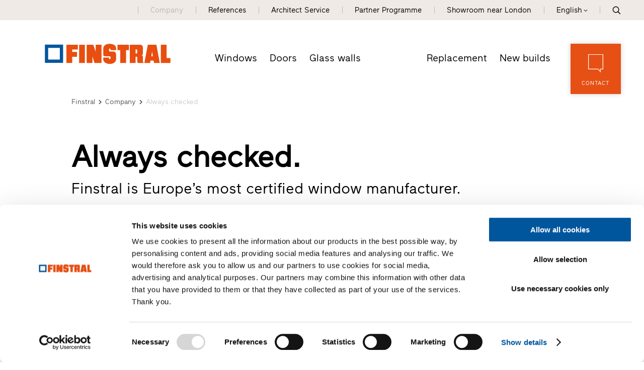

--- FILE ---
content_type: text/html; Charset=utf-8
request_url: https://www.finstral.com/en/company/always-checked/36-0.html
body_size: 10697
content:
<!DOCTYPE html>
<html xmlns:fb="http://ogp.me/ns/fb#" >

	<head>
	
		
		
		<title>Always checked. - Finstral AG</title>
		
		<meta http-equiv="content-type" content="text/html; charset=utf-8" />
		<meta http-equiv="content-language" content="en" />
		
		
		<link rel="alternate" hreflang="de" href="https://www.finstral.com/de/unternehmen/immer-geprüft/36-0.html" />
		<link rel="alternate" hreflang="it" href="https://www.finstral.com/it/azienda/sempre-testati/36-0.html" />
		<link rel="alternate" hreflang="en" href="https://www.finstral.com/en/company/always-checked/36-0.html" />
		<link rel="alternate" hreflang="fr" href="https://www.finstral.com/fr/l-entreprise/toujours-certifiés/36-0.html" />
		<link rel="alternate" hreflang="es" href="https://www.finstral.com/es/empresa/siempre-certificados/36-0.html" />
		<link rel="alternate" hreflang="nl" href="https://www.finstral.com/nl/onderneming/altijd-gecontroleerd/36-0.html" />
		<link rel="alternate" hreflang="fl" href="https://www.finstral.com/fl/onderneming/altijd-gecontroleerd/36-0.html" />
		<link rel="alternate" hreflang="pt" href="https://www.finstral.com/pt/empresa/sempre-certificados/36-0.html" />
		<meta http-equiv="X-UA-Compatible" content="IE=edge" />

		<meta name="robots" content="index, follow" />
		
		<meta name="good-vibrations" content="by zeppelin www.zeppelin-group.com">
		
		<meta name="language" content="en" />
		
		<meta name="publisher" content="Zeppelin Corporate LLC - www.zeppelin-group.com - BZ / Zeppelin Corporate LLC / Italy" />
		
		<meta name="viewport" content="width=device-width,initial-scale=1,maximum-scale=1">
		<meta name="theme-color" content="#e65013" />
		
		<link media="all" rel="stylesheet" href="https://cloud.zeppelin-group.com/page/71768735435/5297287d56e8c78cc9c376022b09631a/aHR0cHM6Ly93d3cuZmluc3RyYWwuY29tL2RlZmF1bHQvY3NzL2FsbC5jc3M=" type="text/css" />
		<link rel="canonical" href="https://www.finstral.com/en/company/always-checked/36-0.html" />
		
		<link rel="shortcut icon" sizes="96x96" href="https://cdn.finstral.com/images/1768735435/t/favicons/favicon-96x96.png" />
		<link rel="shortcut icon" sizes="160x160" href="https://cdn.finstral.com/images/1768735435/t/favicons/favicon-160x160.png" />
		<link rel="shortcut icon" sizes="192x192" href="https://cdn.finstral.com/images/1768735435/t/favicons/favicon-192x192.png" />
		<link rel="shortcut icon" sizes="196x196" href="https://cdn.finstral.com/images/1768735435/t/favicons/favicon-196x196.png" />
		<link rel="shortcut icon" sizes="256x256" href="https://cdn.finstral.com/images/1768735435/t/favicons/favicon-256x256.png" />
		
		<link rel="apple-touch-icon" sizes="57x57" href="https://cdn.finstral.com/images/1768735435/t/favicons/apple-touch-icon-57x57.png" />
		<link rel="apple-touch-icon" sizes="60x60" href="https://cdn.finstral.com/images/1768735435/t/favicons/apple-touch-icon-60x60.png" />
		<link rel="apple-touch-icon" sizes="72x72" href="https://cdn.finstral.com/images/1768735435/t/favicons/apple-touch-icon-72x72.png" />
		<link rel="apple-touch-icon" sizes="76x76" href="https://cdn.finstral.com/images/1768735435/t/favicons/apple-touch-icon-76x76.png" />
		<link rel="apple-touch-icon" sizes="114x114" href="https://cdn.finstral.com/images/1768735435/t/favicons/apple-touch-icon-114x114.png" />
		<link rel="apple-touch-icon" sizes="120x120" href="https://cdn.finstral.com/images/1768735435/t/favicons/apple-touch-icon-120x120.png" />
		<link rel="apple-touch-icon" sizes="128x128" href="https://cdn.finstral.com/images/1768735435/t/favicons/apple-touch-icon-128x128.png" />
		<link rel="apple-touch-icon" sizes="144x144" href="https://cdn.finstral.com/images/1768735435/t/favicons/apple-touch-icon-144x144.png" />
		<link rel="apple-touch-icon" sizes="152x152" href="https://cdn.finstral.com/images/1768735435/t/favicons/apple-touch-icon-152x152.png" />
		<link rel="apple-touch-icon" sizes="180x180" href="https://cdn.finstral.com/images/1768735435/t/favicons/apple-touch-icon-180x180.png" />
		
		<meta name="application-name" content="Finstral AG"/>
		<meta name="msapplication-square70x70logo" content="https://cdn.finstral.com/images/1768735435/t/favicons/win8-tile-70x70.png"/>
		<meta name="msapplication-square150x150logo" content="https://cdn.finstral.com/images/1768735435/t/favicons/win8-tile-150x150.png"/>
		<meta name="msapplication-wide310x150logo" content="https://cdn.finstral.com/images/1768735435/t/favicons/win8-tile-310x150.png"/>
		<meta name="msapplication-square310x310logo" content="https://cdn.finstral.com/images/1768735435/t/favicons/win8-tile-310x310.png"/>
		<meta name="msapplication-TileImage" content="https://cdn.finstral.com/images/1768735435/t/favicons/win8-tile-144x144.png"/>
		<meta name="msapplication-TileColor" content="#0E2B5E"/>
		
		<meta name="format-detection" content="telephone=no">

	<script type="text/javascript">// <![CDATA[
var oWebConfigData = { "oTimestamps": { "lTimestampModified": 1768735435, "lTimestampModifiedCpLib": 1768562233, "lTimestampModifiedUnits": 1767344746 }, "oKeys": { "sGoogleMapApiKey": "AIzaSyCHjuBHUmGwJKK-jQZJFzQTSZNX0YcCqlk" }, "lIconsVersion": 2, "sSvgUrl": "/default/1768735435_1768562233/t/svg/sprite.svg" }
	// ]]></script>

<script type="text/javascript">// <![CDATA[
	var aScriptManagerFunctions = [], bScrMngrLoaded = false; function onScrMngrLoaded(func) { bScrMngrLoaded ? func() : aScriptManagerFunctions.push(func); };
// ]]></script>

<script type="application/ld+json">[{"@context":"https:\/\/schema.org","@type":"Organization","url":"https:\/\/www.finstral.com","logo":"https:\/\/cdn.finstral.com\/images\/content\/1155005_52968_3_N_0_0_0_105825426\/finstral-logo.png","address":{"@type":"PostalAddress","streetAddress":"Gastererweg 1","addressLocality":"Unterinn\/Ritten","postalCode":"39054","addressCountry":"IT"},"name":"Finstral AG","telephone":"+39 0471 296611"},{"@context":"https:\/\/schema.org","@type":"WebSite","name":"Finstral AG","url":"https:\/\/www.finstral.com"}]</script>

		<script type="text/javascript" src="https://cloud.zeppelin-group.com/javascript/v136_296_277_73_267_261_301_262_263_269_292_313_330_291_268__266_276_271_275_255.js"></script>
		<script type="text/javascript" src="https://cloud.zeppelin-group.com/page/71768735435/5297287d56e8c78cc9c376022b09631a/aHR0cHM6Ly93d3cuZmluc3RyYWwuY29tL2RlZmF1bHQvanMvYWxsLTc4ZjYxOGJmYjczZmIzNGE5ZjM0Y2QzNDgyNzhiNTViLmpz/1"></script>
		
		<script defer data-domain="finstral.com" src="/plausible.js"></script>
		<script>window.plausible = window.plausible || function() { (window.plausible.q = window.plausible.q || []).push(arguments) }</script>

<meta name="google-site-verification" content="v3W12cO9M4sS-FBeyuEHnsCJR8_yoxlK-3sZSJMVjUA" />
<meta name="msvalidate.01" content="5E91AD15F10E497A3A682100662095AE" />

<!-- Google Tag Manager -->
<script>(function(w,d,s,l,i){w[l]=w[l]||[];w[l].push({'gtm.start':
new Date().getTime(),event:'gtm.js'});var f=d.getElementsByTagName(s)[0],
j=d.createElement(s),dl=l!='dataLayer'?'&l='+l:'';j.async=true;j.src=
'https://www.googletagmanager.com/gtm.js?id='+i+dl;f.parentNode.insertBefore(j,f);
})(window,document,'script','dataLayer','GTM-NQC2CBV');</script>
<!-- End Google Tag Manager -->
<meta property="og:title" content="Always checked. - Finstral AG" /><meta property="og:url" content="https://www.finstral.com/en/company/always-checked/36-0.html" /><meta property="og:description" content="No other window manufacturer in Europe has as many certifications as Finstral. Why? Because we want to make sure that our quality standards are not ..." /><meta property="og:type" content="website" /><meta name="path" content="Finstral|Company|Always checked"/>
	</head>

	<body class="bgweb nomerklist chatbottom" id="body">

		<a style="display: none" href="https://www.finstral.com/en/information/index/1-0.html?bGenerateHandlerLinks=true">Händlerlinks</a>
<script id="Cookiebot" data-culture="EN" src="https://consent.cookiebot.com/uc.js" data-cbid="0de3f2e9-abb3-42f3-86a0-4d0028ae258e" type="text/javascript" async></script>
		<div class="outerFrame">
		
			<div class="frame">
			
<!--SpiderNoIndex-->
<header class="pageheader header en" itemscope itemtype="http://schema.org/WPHeader"><div class="secondmenu bgheader2 notinprint" id="secondmenu"><div class="centercontentlarge clearafter"><ul class="menu reset"><li class="aktiv"><a title="Company" href="https://www.finstral.com/en/company/company/10-0.html">Company</a></li><li><a title="References" href="https://www.finstral.com/en/references/references/310-0.html">References</a></li><li><a title="Architect Service" href="https://www.finstral.com/en/architect-service/architect-service/12-0.html">Architect Service</a></li><li><a title="Partner Programme" href="https://www.finstral.com/en/partner-programme/partner-programme/60-0.html">Partner Programme</a></li><li class="handler"><a href="https://www.finstral.com/en/finstral-studio/finstral-studio-borehamwood/54-11965.html">Showroom near London</a></li><li class="language sizewithsearch"><a onclick="toggleLanguageBar();"><span class="desktop">English</span><span class="mobile">EN</span><span class="openicon"></span></a><span class="languagebar bgheader2" id="languagebar" style="display: none;"><span class="inner"><span class="languageitem"><a href="https://www.finstral.com/de/unternehmen/immer-geprüft/36-0.html"><span class="desktop">Deutsch</span><span class="mobile">DE</span></a></span><span class="languageitem"><a href="https://www.finstral.com/it/azienda/sempre-testati/36-0.html"><span class="desktop">Italiano</span><span class="mobile">IT</span></a></span><span class="languageitem"><a href="https://www.finstral.com/fr/l-entreprise/toujours-certifiés/36-0.html"><span class="desktop">Français</span><span class="mobile">FR</span></a></span><span class="languageitem"><a href="https://www.finstral.com/es/empresa/siempre-certificados/36-0.html"><span class="desktop">Español</span><span class="mobile">ES</span></a></span><span class="languageitem"><a href="https://www.finstral.com/pt/empresa/sempre-certificados/36-0.html"><span class="desktop">Português</span><span class="mobile">PT</span></a></span><span class="languageitem"><a href="https://www.finstral.com/cz/home/308-0.html"><span class="desktop">Čeština</span><span class="mobile">CZ</span></a></span><span class="languageitem"><a href="https://www.finstral.com/si/home/367-0.html"><span class="desktop">Slovenski</span><span class="mobile">SI</span></a></span><span class="languageitem"><a href="https://www.finstral.com/nl/onderneming/altijd-gecontroleerd/36-0.html"><span class="desktop">Nederlands (NL)</span><span class="mobile">NL</span></a></span><span class="languageitem"><a href="https://www.finstral.com/fl/onderneming/altijd-gecontroleerd/36-0.html"><span class="desktop">Nederlands (BE)</span><span class="mobile">FL</span></a></span></span></span></li><li class="search pointer" onclick="toggleOverlay('SearchT1.Onpage', '', '', true);"><svg class="icon icon-search" xmlns:xlink="http://www.w3.org/1999/xlink"><use xlink:href="#icon-search" /></svg></li></ul></div></div><div class="mainmenu"><div class="centercontentlarge clearafter"><div class="logo en"><a class="logo" href="https://www.finstral.com/en/information/index/1-0.html"><svg class="icon icon-finstral-logo" xmlns:xlink="http://www.w3.org/1999/xlink"><use xlink:href="#icon-finstral-logo" /></svg></a></div><nav id="mainmenu" class="mainmenu clearafter" itemscope itemtype="http://schema.org/SiteNavigationElement"><div class="left"><ul class="reset"><li><a title="Windows" href="https://www.finstral.com/en/windows/windows/14-0.html">Windows</a></li><li><a title="Doors" href="https://www.finstral.com/en/doors/doors/15-0.html">Doors</a></li><li><a title="Glass walls" href="https://www.finstral.com/en/glass-walls/glass-walls/398-0.html">Glass walls</a></li></ul></div><div class="right"><ul class="reset"><li><a title="Replacement" href="https://www.finstral.com/en/replacement/replacement/17-0.html">Replacement</a></li><li><a title="New builds" href="https://www.finstral.com/en/new-builds/new-builds/18-0.html">New builds</a></li></ul></div></nav><div class="contact bghighlight boxshadowdarker2 tac pointer notinprint" onclick="toggleOverlay('RequestT1.OverlayContact', '', '', true);"><div class="inner"><div class="icon"><svg class="icon icon-contact" xmlns:xlink="http://www.w3.org/1999/xlink"><use xlink:href="#icon-contact" /></svg></div><div class="text">Contact</div></div></div><div id="menuopener" class="menu boxshadowdarker2 effectleftrightmargin vAlignHelper pointer notinprint out" onclick="toggleMenu();"><div class="inner vAlignCenter"><div class="hamburger clearafter"><span></span><span></span><span></span><div class="close"></div></div><div class="text">Menu</div></div></div><div class="searchopener pointer" onclick="toggleOverlay('SearchT1.Onpage', '', '', true);"><svg class="icon icon-search" xmlns:xlink="http://www.w3.org/1999/xlink"><use xlink:href="#icon-search" /></svg></div></div></div><script type="text/javascript">function toggleLanguageBar () {$('#languagebar').slideToggle();}</script></header>
				<div class="pagecontent">

<!--/SpiderNoIndex-->

					<div class="maincontent" itemprop="mainContentOfPage">
<div class="centercontentsmall "><div class="BreadcrumbT1 small" itemprop="breadcrumb" id="BreadcrumbT1"><div class="innerBreadcrumbT1"><a title="Home" href="https://www.finstral.com/en/information/index/1-0.html">Finstral</a><span class="iconbreadcrumb icon-next"><svg class="icon icon-next" xmlns:xlink="http://www.w3.org/1999/xlink"><use xlink:href="#icon-next" /></svg></span><a title="Company" href="https://www.finstral.com/en/company/company/10-0.html">Company</a><span class="iconbreadcrumb icon-next"><svg class="icon icon-next" xmlns:xlink="http://www.w3.org/1999/xlink"><use xlink:href="#icon-next" /></svg></span><span>Always checked</span><div class="clear">&nbsp;</div></div></div></div><script type="application/ld+json">{"@context":"http:\/\/schema.org","@type":"BreadcrumbList","itemListElement":[{"@type":"ListItem","position":1,"item":{"@id":"https:\/\/www.finstral.com\/en\/information\/index\/1-0.html","name":"Home"}},{"@type":"ListItem","position":2,"item":{"@id":"https:\/\/www.finstral.com\/en\/company\/company\/10-0.html","name":"Company"}}]}</script><section class="IntroT1" data-breadcrumb="true" data-moduleid="1165853" id="IntroT1"><div class="headerline centercontent"></div><div class="breadcrumbcontainer centercontentsmall notinprint" data-breadcrumb-container="true"></div><div class="centercontentsmall clearbeforeafter"><div class="content clearafter "><h1 class="title t1">Always checked.</h1><div class="textcontent"><h2 class="subtitle t2">Finstral is Europe’s most certified window manufacturer.</h2><!--SpiderNoFollow--><div class="editbox editbox1 line medium1"><div class="text text1">No other window manufacturer in Europe has as many certifications as Finstral. Why? Because we want to make sure that our quality standards are not only high, but also constant. That is why we check ourselves and have ourselves checked. Regularly.</div></div><!--/SpiderNoFollow--></div></div></div></section>
<section class="IntroT2 s tac centercontent clearbeforeafter bglist" id="ContactTeaserIntro"><div class="centercontent"><div class="innerIntroT2"><div class="content"><div class="t1 headline">Certification of our products.</div><div class="editbox medium1">Our numerous product certifications guarantee a high degree of suitability for use, consistent and independently monitored quality and a long service life.</div></div></div></div></section>
<section class="ThemeStageT3 centercontent clearbeforeafter bglist nogallery"><div class="elements clearafter centercontentsmall count11"><article class="element bgweb2 boxshadow"><div class="inner"><div class="image"><picture><source srcset="https://cdn.finstral.com/images/content/1201663_53062_3_N_311_175_0_179124695/finstral-kunststofffenster-profil-1000x1000.jpg"><img src="https://cdn.finstral.com/images/content/1201663_53062_3_N_311_175_0_179124695/finstral-kunststofffenster-profil-1000x1000.jpg" alt="RAL quality mark for PVC window profiles"></picture></div><div class="content"><div class="headline t6">RAL quality mark for PVC window profiles</div><div class="editbox">The RAL quality assurance mark according to appendix A defines and guarantees the product quality and verifiable quality control of our PVC-U compound and profile extrusion.</div><!--SpiderNoFollow--><!--/SpiderNoFollow--></div></div></article><article class="element bgweb2 boxshadow"><div class="inner"><div class="image"><picture><source srcset="https://cdn.finstral.com/images/content/1201664_53062_3_N_311_175_0_300317607/finstral-qb-1000x1000.jpg"><img src="https://cdn.finstral.com/images/content/1201664_53062_3_N_311_175_0_300317607/finstral-qb-1000x1000.jpg" alt="QB quality mark for PVC profiles"></picture></div><div class="content"><div class="headline t6">QB quality mark for PVC profiles</div><div class="editbox">The QB quality mark for PVC window profile systems defines and guarantees product quality and its verifiable quality control.</div><!--SpiderNoFollow--><!--/SpiderNoFollow--></div></div></article><article class="element bgweb2 boxshadow"><div class="inner"><div class="image"><picture><source srcset="https://cdn.finstral.com/images/content/1237904_53062_3_N_311_175_0_115371510/finstral-verified-b-w.jpg"><img src="https://cdn.finstral.com/images/content/1237904_53062_3_N_311_175_0_115371510/finstral-verified-b-w.jpg" alt="VinylPlus® Product Label for PVC quality"></picture></div><div class="content"><div class="headline t6">VinylPlus® Product Label for PVC quality</div><div class="editbox">The VinylPlus® Product Label “Vinyl Verified” confirms the outstanding performances in terms of sustainable development for enterprises in the PVC construction industry.</div><!--SpiderNoFollow--><!--/SpiderNoFollow--></div></div></article><article class="element bgweb2 boxshadow"><div class="inner"><div class="image"><picture><source srcset="https://cdn.finstral.com/images/content/1201665_53062_3_N_311_175_0_183020110/finstral-voc-a-finstral-web.jpg"><img src="https://cdn.finstral.com/images/content/1201665_53062_3_N_311_175_0_183020110/finstral-voc-a-finstral-web.jpg" alt="Health-related evaluation of VOC emissions from construction products"></picture></div><div class="content"><div class="headline t6">Health-related evaluation of VOC emissions from construction products</div><div class="editbox">The construction product meets the required conditions and is suitable for use in building interiors from a health point of view.</div><!--SpiderNoFollow--><!--/SpiderNoFollow--></div></div></article><article class="element bgweb2 boxshadow"><div class="inner"><div class="image"><picture><source srcset="https://cdn.finstral.com/images/content/1201666_53062_3_N_311_175_0_115371647/finstral-ral-isolierglas-2-.jpg"><img src="https://cdn.finstral.com/images/content/1201666_53062_3_N_311_175_0_115371647/finstral-ral-isolierglas-2-.jpg" alt="RAL quality mark for composite insulation glass"></picture></div><div class="content"><div class="headline t6">RAL quality mark for composite insulation glass</div><div class="editbox">The RAL quality assurance mark for composite insulation glass defines and guarantees product quality and its verifiable quality control.</div><!--SpiderNoFollow--><!--/SpiderNoFollow--></div></div></article><article class="element bgweb2 boxshadow"><div class="inner"><div class="image"><picture><source srcset="https://cdn.finstral.com/images/content/1201667_53062_3_N_311_175_0_182679743/finstral-cekal-1000x1000-sw.jpg"><img src="https://cdn.finstral.com/images/content/1201667_53062_3_N_311_175_0_182679743/finstral-cekal-1000x1000-sw.jpg" alt="CEKAL quality certification for insulation glass"></picture></div><div class="content"><div class="headline t6">CEKAL quality certification for insulation glass</div><div class="editbox">The CEKAL certification for insulation glass defines and guarantees product quality and its verifiable quality control.</div><!--SpiderNoFollow--><!--/SpiderNoFollow--></div></div></article><article class="element bgweb2 boxshadow"><div class="inner"><div class="image"><picture><source srcset="https://cdn.finstral.com/images/content/1201668_53062_3_N_311_175_0_183383175/finstral-siegel-ral-fenster-1000x1000.jpg"><img src="https://cdn.finstral.com/images/content/1201668_53062_3_N_311_175_0_183383175/finstral-siegel-ral-fenster-1000x1000.jpg" alt="RAL quality mark for windows"></picture></div><div class="content"><div class="headline t6">RAL quality mark for windows</div><div class="editbox">The RAL quality assurance mark for windows and defines and guarantees product quality and its verifiable quality control.</div><!--SpiderNoFollow--><!--/SpiderNoFollow--></div></div></article><article class="element bgweb2 boxshadow"><div class="inner"><div class="image"><picture><source srcset="https://cdn.finstral.com/images/content/1201669_53062_3_N_311_175_0_115371888/finstral-ift-qualität-fenster-2-.jpg"><img src="https://cdn.finstral.com/images/content/1201669_53062_3_N_311_175_0_115371888/finstral-ift-qualität-fenster-2-.jpg" alt="ift-quality certified windows"></picture></div><div class="content"><div class="headline t6">ift-quality certified windows</div><div class="editbox">The ift-quality assurance mark certifies the suitability for use and long-lasting functionality of our profile systems, including all components (glass, fittings, seals, etc.) in above-average stress situations. It is regularly checked and renewed.</div><!--SpiderNoFollow--><!--/SpiderNoFollow--></div></div></article><article class="element bgweb2 boxshadow"><div class="inner"><div class="image"><picture><source srcset="https://cdn.finstral.com/images/content/1254661_53062_3_N_311_175_0_183383587/finstral-siegel-haustüren-1000x1000.jpg"><img src="https://cdn.finstral.com/images/content/1254661_53062_3_N_311_175_0_183383587/finstral-siegel-haustüren-1000x1000.jpg" alt="Certified ift quality entry doors"></picture></div><div class="content"><div class="headline t6">Certified ift quality entry doors</div><div class="editbox">The ift-quality assurance mark certifies the suitability for use and long-lasting functionality of our entry door systems, including all components (panelling, fittings, seals, etc.) in above-average stress situations.</div><!--SpiderNoFollow--><!--/SpiderNoFollow--></div></div></article><article class="element bgweb2 boxshadow"><div class="inner"><div class="image"><picture><source srcset="https://cdn.finstral.com/images/content/1254662_53062_3_N_311_175_0_360143942/finstral-qualicoat-470x470.png"><img src="https://cdn.finstral.com/images/content/1254662_53062_3_N_311_175_0_360143942/finstral-qualicoat-470x470.png" alt="Qualicoat Seaside certification for aluminium coating"></picture></div><div class="content"><div class="headline t6">Qualicoat Seaside certification for aluminium coating</div><div class="editbox">Coated aluminium surfaces meet the requirements for protection against aggressive environmental influences such as exhaust gases or salty air in coastal areas as issued by the Association for Quality Control in the Lacquering, Painting and Coating Industry.</div><!--SpiderNoFollow--><!--/SpiderNoFollow--></div></div></article><article class="element bgweb2 boxshadow"><div class="inner"><div class="image"><picture><source srcset="https://cdn.finstral.com/images/content/1260842_53062_3_N_311_175_0_257004477/finstral-klimahaus-partner-sw-1000x1000.jpg"><img src="https://cdn.finstral.com/images/content/1260842_53062_3_N_311_175_0_257004477/finstral-klimahaus-partner-sw-1000x1000.jpg" alt="KlimaHaus partner"></picture></div><div class="content"><div class="headline t6">KlimaHaus partner</div><div class="editbox">A KlimaHaus partner is distinguished by the high quality of its expertise and its commitment to sustainable management.</div><!--SpiderNoFollow--><!--/SpiderNoFollow--></div></div></article></div></section>
<section class="IntroT2 s tac centercontent clearbeforeafter bglist" id="ContactTeaserIntro"><div class="centercontent"><div class="innerIntroT2"><div class="content"><div class="t1 headline">Certification of our installation.</div><div class="editbox medium1">Only expert installation can ensure optimum sealing, outstanding heat insulation and lasting user comfort. We therefore have our structural joints and the quality of execution independently tested and certified by the Institut für Fenstertechnik (ift) Rosenheim.</div></div></div></div></section>
<section class="ThemeStageT3 centercontent clearbeforeafter bglist nogallery"><div class="elements clearafter centercontentsmall count2"><article class="element bgweb2 boxshadow"><div class="inner"><div class="image"><picture><source srcset="https://cdn.finstral.com/images/content/1201675_53062_3_N_311_175_0_115371988/finstral-ift-bauanschlüsse-2-.jpg"><img src="https://cdn.finstral.com/images/content/1201675_53062_3_N_311_175_0_115371988/finstral-ift-bauanschlüsse-2-.jpg" alt="Drawing checked"></picture></div><div class="content"><div class="headline t6">Drawing checked</div><div class="editbox">Structural joint drawings bearing this mark have been checked and approved by the Institut für Fenstertechnik (ift) Rosenheim.</div><!--SpiderNoFollow--><!--/SpiderNoFollow--></div></div></article><article class="element bgweb2 boxshadow"><div class="inner"><div class="image"><picture><source srcset="https://cdn.finstral.com/images/content/1201676_53062_3_N_311_175_0_116124838/finstral-finstral-ift-auslobung-en-400x400px.png"><img src="https://cdn.finstral.com/images/content/1201676_53062_3_N_311_175_0_116124838/finstral-finstral-ift-auslobung-en-400x400px.png" alt="Certified installation expert"></picture></div><div class="content"><div class="headline t6">Certified installation expert</div><div class="editbox">Installation partners with this seal have been trained in installation techniques by Finstral and the Institut für Fenstertechnik (ift) Rosenheim. The quality of execution of these bodies is independently audited each year.</div><!--SpiderNoFollow--><!--/SpiderNoFollow--></div></div></article></div></section>
<section class="IntroT2 s tac centercontent clearbeforeafter bglist" id="ContactTeaserIntro"><div class="centercontent"><div class="innerIntroT2"><div class="content"><div class="t1 headline">Certification of our processes.</div><div class="editbox medium1">Our management quality is also one of the most certified in the industry. We have ourselves continuously checked so as to offer long-term high quality standards.</div></div></div></div></section>
<section class="ThemeStageT3 centercontent clearbeforeafter bglist nogallery"><div class="elements clearafter centercontentsmall count4"><article class="element bgweb2 boxshadow"><div class="inner"><div class="image"><picture><source srcset="https://cdn.finstral.com/images/content/1201670_53062_3_N_311_175_0_115372157/finstral-iso-9001-2-.jpg"><img src="https://cdn.finstral.com/images/content/1201670_53062_3_N_311_175_0_115372157/finstral-iso-9001-2-.jpg" alt="Quality management system ISO 9001"></picture></div><div class="content"><div class="headline t6">Quality management system ISO 9001</div><div class="editbox">The various divisions of Finstral’s work organisation in the company are checked for their quality capability by the Institut für Fenstertechnik (ift) Rosenheim to ensure compliance with the certified quality management system according to ISO 9001.</div><!--SpiderNoFollow--><!--/SpiderNoFollow--></div></div></article><article class="element bgweb2 boxshadow"><div class="inner"><div class="image"><picture><source srcset="https://cdn.finstral.com/images/content/1201671_53062_3_N_311_175_0_115372225/finstral-iso-14001-2-.jpg"><img src="https://cdn.finstral.com/images/content/1201671_53062_3_N_311_175_0_115372225/finstral-iso-14001-2-.jpg" alt="Environmental management system ISO 14001"></picture></div><div class="content"><div class="headline t6">Environmental management system ISO 14001</div><div class="editbox">Continuous and preventive improvement of environmentally oriented services in the enterprise are checked by the SKZ plastics institute to ensure compliance with the certified environmental management system according to ISO 14001.</div><!--SpiderNoFollow--><!--/SpiderNoFollow--></div></div></article><article class="element bgweb2 boxshadow"><div class="inner"><div class="image"><picture><source srcset="https://cdn.finstral.com/images/content/1201672_53062_3_N_311_175_0_115372294/finstral-iso-50001-2-.jpg"><img src="https://cdn.finstral.com/images/content/1201672_53062_3_N_311_175_0_115372294/finstral-iso-50001-2-.jpg" alt="Energy management system ISO 50001"></picture></div><div class="content"><div class="headline t6">Energy management system ISO 50001</div><div class="editbox">The continuous optimisation of energy consumption in all works and administrative buildings is checked by the SKZ plastics institute to ensure compliance with the certified energy management system according to ISO 50001.</div><!--SpiderNoFollow--><!--/SpiderNoFollow--></div></div></article><article class="element bgweb2 boxshadow"><div class="inner"><div class="image"><picture><source srcset="https://cdn.finstral.com/images/content/1201673_53062_3_N_311_175_0_123009390/finstral-skz-175x175px-schwarz-weiß.jpg"><img src="https://cdn.finstral.com/images/content/1201673_53062_3_N_311_175_0_123009390/finstral-skz-175x175px-schwarz-weiß.jpg" alt="Occupational health and safety system ISO 45001"></picture></div><div class="content"><div class="headline t6">Occupational health and safety system ISO 45001</div><div class="editbox">The continuous and preventive improvement of occupational health and safety throughout the enterprise is checked by the SKZ plastics institute to ensure compliance with the occupational health and safety system according to ISO 45001.</div><!--SpiderNoFollow--><!--/SpiderNoFollow--></div></div></article></div></section>
					</div>

<!--SpiderNoIndex-->

				</div>
<footer class="pagefooter" itemscope itemtype="http://schema.org/WPFooter"><div class="inner centercontent bghighlight2 clearafter"><div data-centercontentsmall="force" class="centercontentsmall"><div class="blocksleft clearafter noprint"><div class="block"><div data-contentopener="true" class="title t5"><span>Contact</span><span class="arrow1 down"></span></div><div data-contentbox="true" class="content clearafter"><div class="client">Finstral AG</div><div class="street">Gastererweg 1</div><div class="address">39054 Unterinn/Ritten (BZ)</div><div class="country">Italy</div><div class="tel"> <a href="tel:+390471296611">+390471296611</a></div><div class="email"><a id="f202601181358166219" title="Send an email to finstral@finstral.com"></a><script type="text/javascript">function f202601181358166219 () { CreateContactLinkById('f202601181358166219', 'com', 'finstral', 'finstral') }(typeof(onScrMngrLoaded) != 'undefined') ? onScrMngrLoaded(f202601181358166219) : f202601181358166219();</script></div><div class="button"><a class="button3" href="https://www.finstral.com/en/contact/finstral-studios/finstral-studios-at-a-glance/61-0.html">All Finstral Studios</a></div></div></div><div class="block"><div data-contentopener="true" class="title t5"><span>Links</span><span class="arrow1 down"></span></div><div data-contentbox="true" class="content"><ul><li><a title="Finding prices" href="https://www.finstral.com/en/information-on-pricing/information-on-pricing/183-0.html">Finding prices</a></li><li><a title="Overview of range" href="https://www.finstral.com/en/windows/wide-range-of-windows/always-everything-at-a-glance/63-0.html?bFilterSelected=false">Overview of range</a></li><li><a title="References" href="https://www.finstral.com/en/references/references/310-0.html">References</a></li><li><a title="Magazine" href="https://www.finstral.com/en/magazine/magazine/11-0.html">Magazine</a></li><li><a title="Jobs &amp; careers" href="https://finstral.jobs/en" onclick="window.open(this.href,'_blank'); return false;">Jobs & careers</a></li><li><a title="Dates and events" href="https://www.finstral.com/en/our-dates-and-events/our-dates-and-events/173-0.html">Dates and events</a></li><li><a title="Collection" href="https://www.finstral.com/en/collection/228-0.html">Collection</a></li><li><a title="Finstral Cloud" href="https://login.finstral.cloud" onclick="window.open(this.href,'_blank'); return false;">Finstral Cloud</a></li></ul></div></div><div class="block"><div data-contentopener="true" class="title t5"><span>Materials</span><span class="arrow1 down"></span></div><div data-contentbox="true" class="content"><ul><li><a title="Prospectuses" href="https://www.finstral.com/en/information/prospectuses/38-0.html">Prospectuses</a></li><li><a title="Window check" href="https://www.finstral.com/en/window-check-kit/order-window-check-kit/186-0.html">Window check</a></li><li><a title="F_04 The Finstral Magazine" href="https://f04.finstral.com/en" onclick="window.open(this.href,'_blank'); return false;">F_04 The Finstral Magazine</a></li><li><a title="Colour and hand samples" href="https://www.finstral.com/en/contact/request-colour-and-hand-samples/174-0.html">Colour and hand samples</a></li><li><a title="CAD data" href="https://www.finstral.com/en/windows/wide-range-of-windows/always-everything-at-a-glance/63-0.html?bFilterSelected=false">CAD data</a></li><li><a title="Product samples" href="https://www.finstral.com/en/windows/wide-range-of-windows/always-everything-at-a-glance/63-0.html?bFilterSelected=false">Product samples</a></li></ul></div></div></div><div class="blockright noprint"><div class="content bghighlight3"><div data-contentopener="true" class="title t5"><span>Phone number</span><span class="arrow1 down"></span></div><div data-contentbox="true" class="inner"><div class="element"><div class="title"><span class="teltext">United Kingdom: </span><span class="bold tel"><br><a href="tel:+442080500584">+442080500584</a></span></div></div></div></div></div><script type="text/javascript">RespHelper.one('resize:change', function() {removeFooterNaviClasses();setFooterNaviEventClick();}, {lMaxWidth: 1024,lMinWidth: 0});RespHelper.one('resize:change', function() {showFooterNaviMenu();}, {lMaxWidth: 0,lMinWidth: 1025});</script><div class="bottomcontent"><div class="clientinfos"><div class="innerclientinfos"><div class="client">&copy;&nbsp;Finstral AG</div><div class="kapital">Total paid-up capital: &euro; 5,648,702.25</div><div class="handelskammer">VAT no. /Commercial Register Bozen no.: 00122260219</div><div class="steuernummer">International VAT no. IT00122260219</div></div></div><div class="links"><div class="innerlinks"><a class="regular defaulti" href="https://www.finstral.com/en/information/legal-notice/3-0.html">Legal notice</a><a class="regular defaulti" href="https://www.finstral.com/en/information/privacy/4-0.html">Privacy</a><a class="regular defaulti" href="https://www.finstral.com/en/information/cookies/6-0.html">Cookies</a><a class="regular defaulti" href="https://www.finstral.com/en/information/sitemap/5-0.html">Sitemap</a></div></div><div class="socials"><a href="https://www.facebook.com/finstral.official" target="_blank"><svg class="icon icon-facebook" xmlns:xlink="http://www.w3.org/1999/xlink"><use xlink:href="#icon-facebook" /></svg></a><a href="https://www.instagram.com/finstral.official/" target="_blank"><svg class="icon icon-instagram" xmlns:xlink="http://www.w3.org/1999/xlink"><use xlink:href="#icon-instagram" /></svg></a><a href="https://www.pinterest.com/finstral" target="_blank"><svg class="icon icon-pinterest" xmlns:xlink="http://www.w3.org/1999/xlink"><use xlink:href="#icon-pinterest" /></svg></a><a href="https://www.linkedin.com/company/finstral-s.a." target="_blank"><svg class="icon icon-linkedin" xmlns:xlink="http://www.w3.org/1999/xlink"><use xlink:href="#icon-linkedin" /></svg></a></div></div></div></div></footer>
			</div>
		
		</div>
		
		<section class="overlaycontainer" id="overlaycontainer"></section>
		
		<div id="OverlaySharedContainer" class="OverlaySharedContainer">&nbsp;</div>
		<script type="text/javascript">// <![CDATA[
		
			onScrMngrLoaded(function() {
			
				if (typeof($.fn.convertVideo) == 'function') {
					$('video[data-resize="true"]').convertVideo();
				}
			
			});
			
			console.log('IP Location: ZZ');

			function trackAddToBookmark(sLabel) {
			
				console.log(sLabel);
dataLayer.push({"event": "CFGEventsInsert","gaEventCategory":"CFG-Events","gaEventAction":"Insert","gaEventLabel": sLabel + ""});
			}
			
			userlikeTrackingEvent = function (event_name, global_ctx, session_ctx) {
				plausible('Kontakt Chat', {props: {method: event_name}});

			};
		
		// ]]></script>
<!-- Google Tag Manager (noscript) -->
<noscript><iframe src="https://www.googletagmanager.com/ns.html?id=GTM-NQC2CBV"
height="0" width="0" style="display:none;visibility:hidden"></iframe></noscript>
<!-- End Google Tag Manager (noscript) -->
	<script type="text/javascript">// <![CDATA[
	
		function setActiveElements () {
			oMerklisteT1.setActivElement([]);
		}
		setActiveElements();
		
	
	// ]]></script>


<!--/SpiderNoIndex-->

		<div style="display: none">
			PageConfig.OriginalHttpReferrer: -<br />
			PageConfig.OriginalQueryString: 
		</div>

	</body>

</html>


--- FILE ---
content_type: application/javascript; charset=UTF-8
request_url: https://dev.visualwebsiteoptimizer.com/dcdn/settings.js?a=460026&settings_type=4&ts=1768558276&dt=spider&cc=US
body_size: 5609
content:
try{window.VWO = window.VWO || [];  window.VWO.data = window.VWO.data || {}; window.VWO.sTs = 1768558276;(function(){var VWOOmniTemp={};window.VWOOmni=window.VWOOmni||{};for(var key in VWOOmniTemp)Object.prototype.hasOwnProperty.call(VWOOmniTemp,key)&&(window.VWOOmni[key]=VWOOmniTemp[key]);;})();(function(){window.VWO=window.VWO||[];var pollInterval=100;var _vis_data={};var intervalObj={};var analyticsTimerObj={};var experimentListObj={};window.VWO.push(["onVariationApplied",function(data){if(!data){return}var expId=data[1],variationId=data[2];if(expId&&variationId&&["VISUAL_AB","VISUAL","SPLIT_URL"].indexOf(window._vwo_exp[expId].type)>-1){}}])})();window.VWO.push(['updateSettings',{"11":[{"muts":{"post":{"refresh":true,"enabled":true}},"exclude_url":"","status":"RUNNING","varSegAllowed":false,"type":"DEPLOY","version":4,"pgre":true,"isSpaRevertFeatureEnabled":false,"ps":false,"globalCode":{},"combs":{"1":0,"2":1},"isEventMigrated":true,"goals":{"1":{"type":"ON_PAGE","urlRegex":"^http\\:\\\/\\\/vwo_d_experience\\\/?(?:[\\?#].*)?$","excludeUrl":""}},"name":"Finstral - Gamma di Finestre - Variation 1","manual":false,"ibe":0,"sections":{"1":{"segment":{"1":1,"2":1},"path":"","variations":{"1":"[]","2":"[{\"js\":\"var el,ctx=vwo_$(x);\\n\\\/*vwo_debug log(\\\"content\\\",\\\".innerTeaserT3 > article:nth-of-type(1) > div:nth-of-type(1) > div:nth-of-type(1) > div:nth-of-type(2) > div:nth-of-type(2)\\\"); vwo_debug*\\\/el=vwo_$(\\\".innerTeaserT3 > article:nth-of-type(1) > div:nth-of-type(1) > div:nth-of-type(1) > div:nth-of-type(2) > div:nth-of-type(2)\\\"),vwo_$(\\\".innerTeaserT3 > article:nth-of-type(1) > div:nth-of-type(1) > div:nth-of-type(1) > div:nth-of-type(2) > div:nth-of-type(2)\\\").each((function(){!vwo_$(this).find('[vwo-op-1710404715938-0=\\\"\\\"]').length&&vwo_$(this).children().eq(0).children().eq(0).children().eq(0).append('<br vwo-op-1710404715938-0=\\\"\\\">'),!vwo_$(this).find('[vwo-op-1710404715938-1=\\\"\\\"]').length&&vwo_$(this).children().eq(0).children().eq(0).children().eq(0).append('<br vwo-op-1710404715938-1=\\\"\\\">'),!vwo_$(this).find('[vwo-op-1710404715938-2=\\\"\\\"]').length&&vwo_$(this).children().eq(0).children().eq(0).children().eq(0).append('<span style=\\\"text-decoration: underline !important; color: rgb(121, 133, 150) !important;\\\" vwo-op-1710404715938-2=\\\"\\\">Scopra di piu<\\\/span>')})),el=vwo_$(\\\".innerTeaserT3 > article:nth-of-type(1) > div:nth-of-type(1) > div:nth-of-type(1) > div:nth-of-type(2) > div:nth-of-type(2)\\\"),el=vwo_$(\\\".innerTeaserT3 > article:nth-of-type(1) > div:nth-of-type(1) > div:nth-of-type(1) > div:nth-of-type(2) > div:nth-of-type(2) > div:nth-of-type(1) > a:nth-of-type(1) > span:nth-of-type(1) > span:nth-of-type(1)\\\"),vwo_$(\\\".innerTeaserT3 > article:nth-of-type(1) > div:nth-of-type(1) > div:nth-of-type(1) > div:nth-of-type(2) > div:nth-of-type(2) > div:nth-of-type(1) > a:nth-of-type(1) > span:nth-of-type(1) > span:nth-of-type(1)\\\").each((function(){vwo_$(this).vwoAttr(\\\"style\\\",\\\"text-decoration: underline !important; color: rgb(0, 0, 0) !important;\\\")})),(el=vwo_$(\\\".innerTeaserT3 > article:nth-of-type(1) > div:nth-of-type(1) > div:nth-of-type(1) > div:nth-of-type(2) > div:nth-of-type(2) > div:nth-of-type(1) > a:nth-of-type(1) > span:nth-of-type(1) > span:nth-of-type(1)\\\")).html(\\\"Scopra di pi\\u00f9\\\"),el.vwoCss({\\\"line-height\\\":\\\"21px !important\\\",\\\"font-size\\\":\\\"14px !important\\\"});\",\"xpath\":\".innerTeaserT3 > article:nth-of-type(1) > div:nth-of-type(1) > div:nth-of-type(1) > div:nth-of-type(2) > div:nth-of-type(2)\"},{\"js\":\"var el,ctx=vwo_$(x);\\n\\\/*vwo_debug log(\\\"content\\\",\\\".innerTeaserT3 > article:nth-of-type(2) > div:nth-of-type(1) > div:nth-of-type(1) > div:nth-of-type(2) > div:nth-of-type(2) > div:nth-of-type(1)\\\"); vwo_debug*\\\/el=vwo_$(\\\".innerTeaserT3 > article:nth-of-type(2) > div:nth-of-type(1) > div:nth-of-type(1) > div:nth-of-type(2) > div:nth-of-type(2) > div:nth-of-type(1)\\\"),vwo_$(\\\".innerTeaserT3 > article:nth-of-type(2) > div:nth-of-type(1) > div:nth-of-type(1) > div:nth-of-type(2) > div:nth-of-type(2) > div:nth-of-type(1)\\\").each((function(){!vwo_$(this).find('[vwo-op-1710404715937-0=\\\"\\\"]').length&&vwo_$(this).children().eq(0).append('<br vwo-op-1710404715937-0=\\\"\\\">'),!vwo_$(this).find('[vwo-op-1710404715937-1=\\\"\\\"]').length&&vwo_$(this).children().eq(0).append('<span style=\\\"text-decoration: underline !important; color: rgb(0, 0, 0) !important;\\\" vwo-op-1710404715937-1=\\\"\\\">Scopra di piu<\\\/span>'),!vwo_$(this).find('[vwo-op-1710404715937-2=\\\"\\\"]').length&&vwo_$(this).children().eq(0).append('<span class=\\\"arrow1\\\" vwo-op-1710404715937-2=\\\"\\\"><span class=\\\"arrow-next\\\"><span class=\\\"innerarrow\\\"><\\\/span><\\\/span><\\\/span>'),vwo_$(this).children().eq(0).children().eq(1).replaceWith(\\\"<br>\\\")})),el=vwo_$(\\\".innerTeaserT3 > article:nth-of-type(2) > div:nth-of-type(1) > div:nth-of-type(1) > div:nth-of-type(2) > div:nth-of-type(2) > div:nth-of-type(1)\\\"),(el=vwo_$(\\\".innerTeaserT3 > article:nth-of-type(2) > div:nth-of-type(1) > div:nth-of-type(1) > div:nth-of-type(2) > div:nth-of-type(2) > div:nth-of-type(1) > a:nth-of-type(1) > span:nth-of-type(2)\\\")).html(\\\"Scopra di pi\\u00f9\\\");\",\"xpath\":\".innerTeaserT3 > article:nth-of-type(2) > div:nth-of-type(1) > div:nth-of-type(1) > div:nth-of-type(2) > div:nth-of-type(2) > div:nth-of-type(1)\"},{\"js\":\"var el,ctx=vwo_$(x);\\n\\\/*vwo_debug log(\\\"content\\\",\\\".innerTeaserT3 > article:nth-of-type(3) > div:nth-of-type(1) > div:nth-of-type(1) > div:nth-of-type(2) > div:nth-of-type(2) > div:nth-of-type(1)\\\"); vwo_debug*\\\/el=vwo_$(\\\".innerTeaserT3 > article:nth-of-type(3) > div:nth-of-type(1) > div:nth-of-type(1) > div:nth-of-type(2) > div:nth-of-type(2) > div:nth-of-type(1)\\\"),vwo_$(\\\".innerTeaserT3 > article:nth-of-type(3) > div:nth-of-type(1) > div:nth-of-type(1) > div:nth-of-type(2) > div:nth-of-type(2) > div:nth-of-type(1)\\\").each((function(){!vwo_$(this).find('[vwo-op-1710404715936-0=\\\"\\\"]').length&&vwo_$(this).children().eq(0).append('<br vwo-op-1710404715936-0=\\\"\\\">'),!vwo_$(this).find('[vwo-op-1710404715936-1=\\\"\\\"]').length&&vwo_$(this).children().eq(0).append('<span style=\\\"text-decoration: underline !important; color: rgb(0, 0, 0) !important;\\\" vwo-op-1710404715936-1=\\\"\\\">Scopra di piu<\\\/span>'),!vwo_$(this).find('[vwo-op-1710404715936-2=\\\"\\\"]').length&&vwo_$(this).children().eq(0).append('<span class=\\\"arrow1\\\" vwo-op-1710404715936-2=\\\"\\\"><span class=\\\"arrow-next\\\"><span class=\\\"innerarrow\\\"><\\\/span><\\\/span><\\\/span>'),vwo_$(this).children().eq(0).children().eq(1).replaceWith(\\\"<br>\\\")})),el=vwo_$(\\\".innerTeaserT3 > article:nth-of-type(3) > div:nth-of-type(1) > div:nth-of-type(1) > div:nth-of-type(2) > div:nth-of-type(2) > div:nth-of-type(1)\\\"),(el=vwo_$(\\\".innerTeaserT3 > article:nth-of-type(3) > div:nth-of-type(1) > div:nth-of-type(1) > div:nth-of-type(2) > div:nth-of-type(2) > div:nth-of-type(1) > a:nth-of-type(1) > span:nth-of-type(2)\\\")).html(\\\"Scopra di pi\\u00f9\\\");\",\"xpath\":\".innerTeaserT3 > article:nth-of-type(3) > div:nth-of-type(1) > div:nth-of-type(1) > div:nth-of-type(2) > div:nth-of-type(2) > div:nth-of-type(1)\"},{\"js\":\"var el,ctx=vwo_$(x);\\n\\\/*vwo_debug log(\\\"content\\\",\\\".innerTeaserT3 > article:nth-of-type(4) > div:nth-of-type(1) > div:nth-of-type(1) > div:nth-of-type(2) > div:nth-of-type(2) > div:nth-of-type(1)\\\"); vwo_debug*\\\/el=vwo_$(\\\".innerTeaserT3 > article:nth-of-type(4) > div:nth-of-type(1) > div:nth-of-type(1) > div:nth-of-type(2) > div:nth-of-type(2) > div:nth-of-type(1)\\\"),vwo_$(\\\".innerTeaserT3 > article:nth-of-type(4) > div:nth-of-type(1) > div:nth-of-type(1) > div:nth-of-type(2) > div:nth-of-type(2) > div:nth-of-type(1)\\\").each((function(){!vwo_$(this).find('[vwo-op-1710404715935-0=\\\"\\\"]').length&&vwo_$(this).children().eq(0).append('<br vwo-op-1710404715935-0=\\\"\\\">'),!vwo_$(this).find('[vwo-op-1710404715935-1=\\\"\\\"]').length&&vwo_$(this).children().eq(0).append('<span style=\\\"text-decoration: underline !important; color: rgb(0, 0, 0) !important;\\\" vwo-op-1710404715935-1=\\\"\\\">Scopra di piu<\\\/span>'),!vwo_$(this).find('[vwo-op-1710404715935-2=\\\"\\\"]').length&&vwo_$(this).children().eq(0).append('<span class=\\\"arrow1\\\" vwo-op-1710404715935-2=\\\"\\\"><span class=\\\"arrow-next\\\"><span class=\\\"innerarrow\\\"><\\\/span><\\\/span><\\\/span>'),vwo_$(this).children().eq(0).children().eq(1).replaceWith(\\\"<br>\\\")})),el=vwo_$(\\\".innerTeaserT3 > article:nth-of-type(4) > div:nth-of-type(1) > div:nth-of-type(1) > div:nth-of-type(2) > div:nth-of-type(2) > div:nth-of-type(1)\\\"),(el=vwo_$(\\\".innerTeaserT3 > article:nth-of-type(4) > div:nth-of-type(1) > div:nth-of-type(1) > div:nth-of-type(2) > div:nth-of-type(2) > div:nth-of-type(1) > a:nth-of-type(1) > span:nth-of-type(2)\\\")).html(\\\"Scopra di pi\\u00f9\\\");\",\"xpath\":\".innerTeaserT3 > article:nth-of-type(4) > div:nth-of-type(1) > div:nth-of-type(1) > div:nth-of-type(2) > div:nth-of-type(2) > div:nth-of-type(1)\"},{\"js\":\"var el,ctx=vwo_$(x);\\n\\\/*vwo_debug log(\\\"content\\\",\\\".innerTeaserT3 > article:nth-of-type(5) > div:nth-of-type(1) > div:nth-of-type(1) > div:nth-of-type(2) > div:nth-of-type(2)\\\"); vwo_debug*\\\/el=vwo_$(\\\".innerTeaserT3 > article:nth-of-type(5) > div:nth-of-type(1) > div:nth-of-type(1) > div:nth-of-type(2) > div:nth-of-type(2)\\\"),vwo_$(\\\".innerTeaserT3 > article:nth-of-type(5) > div:nth-of-type(1) > div:nth-of-type(1) > div:nth-of-type(2) > div:nth-of-type(2)\\\").each((function(){!vwo_$(this).find('[vwo-op-1710404715934-0=\\\"\\\"]').length&&vwo_$(this).children().eq(0).children().eq(0).append('<br vwo-op-1710404715934-0=\\\"\\\">'),!vwo_$(this).find('[vwo-op-1710404715934-1=\\\"\\\"]').length&&vwo_$(this).children().eq(0).children().eq(0).append('<span style=\\\"text-decoration: underline !important; color: rgb(0, 0, 0) !important;\\\" vwo-op-1710404715934-1=\\\"\\\">Scopra di piu<\\\/span>'),!vwo_$(this).find('[vwo-op-1710404715934-2=\\\"\\\"]').length&&vwo_$(this).children().eq(0).children().eq(0).append('<span class=\\\"arrow1\\\" vwo-op-1710404715934-2=\\\"\\\"><span class=\\\"arrow-next\\\"><span class=\\\"innerarrow\\\"><\\\/span><\\\/span><\\\/span>'),vwo_$(this).children().eq(0).children().eq(0).children().eq(1).replaceWith(\\\"<br>\\\")})),el=vwo_$(\\\".innerTeaserT3 > article:nth-of-type(5) > div:nth-of-type(1) > div:nth-of-type(1) > div:nth-of-type(2) > div:nth-of-type(2)\\\"),(el=vwo_$(\\\".innerTeaserT3 > article:nth-of-type(5) > div:nth-of-type(1) > div:nth-of-type(1) > div:nth-of-type(2) > div:nth-of-type(2) > div:nth-of-type(1) > a:nth-of-type(1) > span:nth-of-type(2)\\\")).html(\\\"Scopra di pi\\u00f9\\\");\",\"xpath\":\".innerTeaserT3 > article:nth-of-type(5) > div:nth-of-type(1) > div:nth-of-type(1) > div:nth-of-type(2) > div:nth-of-type(2)\"},{\"js\":\"var el,ctx=vwo_$(x);\\n\\\/*vwo_debug log(\\\"content\\\",\\\".innerTeaserT3 > article:nth-of-type(6) > div:nth-of-type(1) > div:nth-of-type(1) > div:nth-of-type(2) > div:nth-of-type(2) > div:nth-of-type(1)\\\"); vwo_debug*\\\/el=vwo_$(\\\".innerTeaserT3 > article:nth-of-type(6) > div:nth-of-type(1) > div:nth-of-type(1) > div:nth-of-type(2) > div:nth-of-type(2) > div:nth-of-type(1)\\\"),vwo_$(\\\".innerTeaserT3 > article:nth-of-type(6) > div:nth-of-type(1) > div:nth-of-type(1) > div:nth-of-type(2) > div:nth-of-type(2) > div:nth-of-type(1)\\\").each((function(){!vwo_$(this).find('[vwo-op-1710404715933-0=\\\"\\\"]').length&&vwo_$(this).children().eq(0).append('<br vwo-op-1710404715933-0=\\\"\\\">'),!vwo_$(this).find('[vwo-op-1710404715933-1=\\\"\\\"]').length&&vwo_$(this).children().eq(0).append('<span style=\\\"text-decoration: underline !important; color: rgb(0, 0, 0) !important;\\\" vwo-op-1710404715933-1=\\\"\\\">Scopra di piu<\\\/span>'),!vwo_$(this).find('[vwo-op-1710404715933-2=\\\"\\\"]').length&&vwo_$(this).children().eq(0).append('<span class=\\\"arrow1\\\" vwo-op-1710404715933-2=\\\"\\\"><span class=\\\"arrow-next\\\"><span class=\\\"innerarrow\\\"><\\\/span><\\\/span><\\\/span>'),vwo_$(this).children().eq(0).children().eq(1).replaceWith(\\\"<br>\\\")})),el=vwo_$(\\\".innerTeaserT3 > article:nth-of-type(6) > div:nth-of-type(1) > div:nth-of-type(1) > div:nth-of-type(2) > div:nth-of-type(2) > div:nth-of-type(1)\\\"),(el=vwo_$(\\\".innerTeaserT3 > article:nth-of-type(6) > div:nth-of-type(1) > div:nth-of-type(1) > div:nth-of-type(2) > div:nth-of-type(2) > div:nth-of-type(1) > a:nth-of-type(1) > span:nth-of-type(2)\\\")).html(\\\"Scopra di pi\\u00f9\\\"),el.vwoCss({\\\"line-height\\\":\\\"21px !important\\\",\\\"font-size\\\":\\\"14px !important\\\"});\",\"xpath\":\".innerTeaserT3 > article:nth-of-type(6) > div:nth-of-type(1) > div:nth-of-type(1) > div:nth-of-type(2) > div:nth-of-type(2) > div:nth-of-type(1)\"},{\"js\":\"var el,ctx=vwo_$(x);\\n\\\/*vwo_debug log(\\\"content\\\",\\\".innerTeaserT3 > article:nth-of-type(7) > div:nth-of-type(1) > div:nth-of-type(1) > div:nth-of-type(2) > div:nth-of-type(2)\\\"); vwo_debug*\\\/el=vwo_$(\\\".innerTeaserT3 > article:nth-of-type(7) > div:nth-of-type(1) > div:nth-of-type(1) > div:nth-of-type(2) > div:nth-of-type(2)\\\"),vwo_$(\\\".innerTeaserT3 > article:nth-of-type(7) > div:nth-of-type(1) > div:nth-of-type(1) > div:nth-of-type(2) > div:nth-of-type(2)\\\").each((function(){!vwo_$(this).find('[vwo-op-1710404715932-0=\\\"\\\"]').length&&vwo_$(this).children().eq(0).children().eq(0).append('<br vwo-op-1710404715932-0=\\\"\\\">'),!vwo_$(this).find('[vwo-op-1710404715932-1=\\\"\\\"]').length&&vwo_$(this).children().eq(0).children().eq(0).append('<span style=\\\"text-decoration: underline !important; color: rgb(0, 0, 0) !important;\\\" vwo-op-1710404715932-1=\\\"\\\">Scopra di piu<\\\/span>'),!vwo_$(this).find('[vwo-op-1710404715932-2=\\\"\\\"]').length&&vwo_$(this).children().eq(0).children().eq(0).append('<span class=\\\"arrow1\\\" vwo-op-1710404715932-2=\\\"\\\"><span class=\\\"arrow-next\\\"><span class=\\\"innerarrow\\\"><\\\/span><\\\/span><\\\/span>'),vwo_$(this).children().eq(0).children().eq(0).children().eq(1).replaceWith(\\\"<br>\\\")})),el=vwo_$(\\\".innerTeaserT3 > article:nth-of-type(7) > div:nth-of-type(1) > div:nth-of-type(1) > div:nth-of-type(2) > div:nth-of-type(2)\\\"),(el=vwo_$(\\\".innerTeaserT3 > article:nth-of-type(7) > div:nth-of-type(1) > div:nth-of-type(1) > div:nth-of-type(2) > div:nth-of-type(2) > div:nth-of-type(1) > a:nth-of-type(1) > span:nth-of-type(2)\\\")).vwoCss({\\\"line-height\\\":\\\"21px !important\\\",\\\"font-size\\\":\\\"14px !important\\\"}),el.html(\\\"Scopra di pi\\u00f9\\\");\",\"xpath\":\".innerTeaserT3 > article:nth-of-type(7) > div:nth-of-type(1) > div:nth-of-type(1) > div:nth-of-type(2) > div:nth-of-type(2)\"},{\"js\":\"var el,ctx=vwo_$(x);\\n\\\/*vwo_debug log(\\\"content\\\",\\\".innerTeaserT3 > article:nth-of-type(8) > div:nth-of-type(1) > div:nth-of-type(1) > div:nth-of-type(2) > div:nth-of-type(2)\\\"); vwo_debug*\\\/el=vwo_$(\\\".innerTeaserT3 > article:nth-of-type(8) > div:nth-of-type(1) > div:nth-of-type(1) > div:nth-of-type(2) > div:nth-of-type(2)\\\"),vwo_$(\\\".innerTeaserT3 > article:nth-of-type(8) > div:nth-of-type(1) > div:nth-of-type(1) > div:nth-of-type(2) > div:nth-of-type(2)\\\").each((function(){!vwo_$(this).find('[vwo-op-1710404715931-0=\\\"\\\"]').length&&vwo_$(this).children().eq(0).children().eq(0).append('<br vwo-op-1710404715931-0=\\\"\\\">'),!vwo_$(this).find('[vwo-op-1710404715931-1=\\\"\\\"]').length&&vwo_$(this).children().eq(0).children().eq(0).append('<span style=\\\"text-decoration: underline !important; color: rgb(0, 0, 0) !important;\\\" vwo-op-1710404715931-1=\\\"\\\">Scopra di piu<\\\/span>'),!vwo_$(this).find('[vwo-op-1710404715931-2=\\\"\\\"]').length&&vwo_$(this).children().eq(0).children().eq(0).append('<span class=\\\"arrow1\\\" vwo-op-1710404715931-2=\\\"\\\"><span class=\\\"arrow-next\\\"><span class=\\\"innerarrow\\\"><\\\/span><\\\/span><\\\/span>'),vwo_$(this).children().eq(0).children().eq(0).children().eq(1).replaceWith(\\\"<br>\\\")})),el=vwo_$(\\\".innerTeaserT3 > article:nth-of-type(8) > div:nth-of-type(1) > div:nth-of-type(1) > div:nth-of-type(2) > div:nth-of-type(2)\\\"),(el=vwo_$(\\\".innerTeaserT3 > article:nth-of-type(8) > div:nth-of-type(1) > div:nth-of-type(1) > div:nth-of-type(2) > div:nth-of-type(2) > div:nth-of-type(1) > a:nth-of-type(1) > span:nth-of-type(2)\\\")).html(\\\"Scopra di pi\\u00f9\\\");\",\"xpath\":\".innerTeaserT3 > article:nth-of-type(8) > div:nth-of-type(1) > div:nth-of-type(1) > div:nth-of-type(2) > div:nth-of-type(2)\"},{\"js\":\"var el,ctx=vwo_$(x);\\n\\\/*vwo_debug log(\\\"content\\\",\\\"#IntroT1\\\"); vwo_debug*\\\/(el=vwo_$(\\\"#IntroT1\\\")).replaceWith('<section class=\\\"IntroT1 promotion\\\" data-breadcrumb=\\\"true\\\" data-moduleid=\\\"1158067\\\" id=\\\"IntroT1\\\" ><div><div class=\\\"image teaserpichover bggradientbottomtopwithafter\\\"><picture><source srcset=\\\"https:\\\/\\\/cdn.finstral.com\\\/images\\\/content\\\/1185177_52988_2_C_1920_840_0_108002133\\\/finstral-fenster-ok.jpg\\\" media=\\\"(min-width: 800px)\\\"><source srcset=\\\"https:\\\/\\\/cdn.finstral.com\\\/images\\\/content\\\/1185177_53317_2_C_800_600_0_108002139\\\/finstral-fenster-1-.jpg\\\"><img src=\\\"https:\\\/\\\/cdn.finstral.com\\\/images\\\/content\\\/1185177_52988_2_C_1920_840_0_108002133\\\/finstral-fenster-ok.jpg\\\" alt=\\\"Finestre\\\"><\\\/picture><\\\/div><\\\/div><div class=\\\"headerline centercontent\\\" ><\\\/div><div class=\\\"breadcrumbcontainer centercontentsmall notinprint\\\" data-breadcrumb-container=\\\"true\\\" ><div class=\\\"BreadcrumbT1 small\\\" itemprop=\\\"breadcrumb\\\" id=\\\"BreadcrumbT1\\\"  style=\\\"height: 2px !important; display: none !important; visibility: hidden !important;\\\"><div class=\\\"innerBreadcrumbT1\\\"  style=\\\"height: 2px !important; visibility: hidden !important;\\\"><a title=\\\"Home\\\" href=\\\"https:\\\/\\\/www.finstral.com\\\/it\\\/home\\\/1-0.html\\\" >Finstral<\\\/a><span class=\\\"iconbreadcrumb icon-next\\\" ><svg class=\\\"icon icon-next\\\" xmlns:xlink=\\\"http:\\\/\\\/www.w3.org\\\/1999\\\/xlink\\\" ><use xlink:href=\\\"#icon-next\\\" ><\\\/use><\\\/svg><\\\/span><a title=\\\"Finestre\\\" href=\\\"https:\\\/\\\/www.finstral.com\\\/it\\\/finestre\\\/finestre\\\/14-0.html\\\" >Finestre<\\\/a><span class=\\\"iconbreadcrumb icon-next\\\" ><svg class=\\\"icon icon-next\\\" xmlns:xlink=\\\"http:\\\/\\\/www.w3.org\\\/1999\\\/xlink\\\" ><use xlink:href=\\\"#icon-next\\\" ><\\\/use><\\\/svg><\\\/span><a title=\\\"La gamma di finestre\\\" href=\\\"https:\\\/\\\/www.finstral.com\\\/it\\\/finestre\\\/la-gamma-di-finestre\\\/la-gamma-di-finestre\\\/25-0.html\\\" >La gamma di finestre<\\\/a><span class=\\\"iconbreadcrumb icon-next\\\" ><svg class=\\\"icon icon-next\\\" xmlns:xlink=\\\"http:\\\/\\\/www.w3.org\\\/1999\\\/xlink\\\" ><use xlink:href=\\\"#icon-next\\\" ><\\\/use><\\\/svg><\\\/span><span >La gamma di finestre<\\\/span><div class=\\\"clear\\\" >&nbsp;<\\\/div><\\\/div><\\\/div><\\\/div><div class=\\\"centercontentsmall clearbeforeafter\\\" ><div class=\\\"content clearafter\\\" ><h1 class=\\\"title t1\\\" >La gamma di finestre Finstral.<\\\/h1><div class=\\\"textcontent\\\"  style=\\\"margin-bottom:20px;\\\"><h2 class=\\\"subtitle t2\\\" >Trovi la Sua finestra perfetta.<\\\/h2><div class=\\\"editbox editbox1 line medium1\\\" ><div><div class=\\\"text text1\\\"  style=\\\"margin-bottom:20px\\\">Alluminio oppure PVC? Un\\u2019anta dalle linee tradizionali o un\\u2019estetica moderna, completamente vetrata? Ognuno ha un\\u2019idea diversa di finestra perfetta. Grazie l\\u2019assortimento pi\\u00f9 completo d\\u2019Europa La aiutiamo a realizzare la finestra giusta per Lei, offrendoLe un\\u2019ampia scelta di tipologie di anta, materiali e colori. Finstral Le garantisce sempre la massima libert\\u00e0 di composizione. Che cosa hanno in comune le nostre finestre, porte e pareti vetrate? Soddisfano sempre le richieste pi\\u00f9 esigenti, che vanno dai profili molto sottili alle massime prestazioni isolanti fino ai vetri basso-emissivi della migliore qualit\\u00e0.<\\\/div><a class=\\\"button button1 link arrow1\\\" target=\\\"_blank\\\" href=\\\"https:\\\/\\\/www.finstral.com\\\/it\\\/contatto\\\/contatto\\\/27-0.html\\\" vwo-element-id=\\\"1709027761194\\\" style=\\\"transform-origin: 119.398px 34.3125px; perspective-origin: 119.398px 34.3125px; margin-top: 0px; margin-left: 0px; margin-inline-start: 0px; margin-block-start: 0px; inline-size: 184.797px; height: 30.625px; font-size: 18px; float: left; display: flex; block-size: 30.625px; align-items: center; width: 150px !important;\\\"><span style=\\\"width: 148px; transform-origin: 79.3984px 15.3125px; text-wrap: nowrap; perspective-origin: 79.3984px 15.3125px; min-width: auto; min-inline-size: auto; min-height: auto; min-block-size: auto; inline-size: 158.797px; height: 30.625px; font-size: 18px; display: flex; block-size: 30.625px; align-items: center;\\\">Contattaci!<\\\/span><\\\/a><div style=\\\"clear:both; margin-bottom:20px;\\\"><\\\/div><a class=\\\"button button1 link arrow1\\\" target=\\\"_blank\\\" href=\\\"https:\\\/\\\/planer.finstral.com\\\/it\\\" vwo-element-id=\\\"1709027768864\\\" style=\\\"transform-origin: 119.398px 34.3125px; perspective-origin: 119.398px 34.3125px; margin-top: 0px; margin-left: 0px; margin-inline-start: 0px; margin-block-start: 0px; inline-size: 184.797px; font-size: 18px; float: left; display: flex !important; block-size: 30.625px; align-items: center; width: 185px !important; left: 0px !important; top: 0px !important; height: 31px !important; position: relative !important;\\\"><span style=\\\"width: 158.797px; transform-origin: 79.3984px 15.3125px; text-wrap: nowrap; perspective-origin: 79.3984px 15.3125px; min-width: auto; min-inline-size: auto; min-height: auto; min-block-size: auto; inline-size: 158.797px; height: 30.625px; font-size: 18px; display: flex; block-size: 30.625px; align-items: center;\\\"><path d=\\\"M197.28,232.4c0,74.13-74.58,76.2-75.34,76.2-1,0-2.21,0-3.49.06-14.67.37-45.14,1.1-72.76-44-3.15-5.14-5.71-9.27-7.86-12.76-9.53-15.43-11-17.8-21.53-38.28a35.36,35.36,0,0,1,1-34.37c5-8.25,12.92-13,21.65-13H93.52c8.54,0,13,6,13.61,11.89.58,5.61-2.26,12.33-12,14.39a197.19,197.19,0,0,1-30.37,3.54l-12.38.36L81,232.4l9.67-7.71-13.52-17a184.9,184.9,0,0,0,20.55-3c16.65-3.52,22.92-16.49,21.73-27.77a25.51,25.51,0,0,0-25.91-23H46.6V59.57a14.2,14.2,0,0,1,28.39,0v80.92H87.37V26.57a14.2,14.2,0,0,1,28.39,0V140.49h12.37V59.57a14.2,14.2,0,0,1,28.39,0V157h12.37V92.57a14.2,14.2,0,0,1,28.39,0ZM183.1,66a26.45,26.45,0,0,0-14.2,4.15V59.57a26.52,26.52,0,0,0-40.76-22.42V26.57a26.57,26.57,0,1,0-53.14,0V37.15A26.52,26.52,0,0,0,34.24,59.57v94.68c-11.19,1.46-21,8.06-27.45,18.61a47.78,47.78,0,0,0-1.48,46.47c10.75,20.91,12.25,23.34,22,39.13,2.15,3.47,4.7,7.6,7.84,12.72,28.35,46.25,61,49.93,78.57,49.93,1.86,0,3.55,0,5-.08,1.17,0,2.24,0,3.19,0s87.72-2.41,87.72-88.58V92.57A26.61,26.61,0,0,0,183.1,66\\\" style=\\\"fill: rgb(229, 80, 19); text-wrap: nowrap; font-size: 18px;\\\"><\\\/path>Scopra di pi\\u00f9<\\\/span><span class=\\\"arrow-next\\\" style=\\\"width: 26px; transform-origin: 13px 5.5px; text-wrap: nowrap; perspective-origin: 13px 5.5px; min-width: auto; min-inline-size: auto; min-height: auto; min-block-size: auto; margin-left: 0px; margin-inline-start: 0px; inline-size: 26px; font-size: 18px; display: flex; align-items: center;\\\"><span class=\\\"innerarrow\\\" style=\\\"text-wrap: nowrap; min-width: auto; min-inline-size: auto; min-height: auto; min-block-size: auto; margin-right: 10px; margin-inline-end: 10px; font-size: 18px; display: flex; align-items: center;\\\"><\\\/span><\\\/span><\\\/a><a class=\\\"button button1 link arrow1\\\" target=\\\"_blank\\\" href=\\\"https:\\\/\\\/planer.finstral.com\\\/it\\\"  style=\\\"display: none !important;\\\"><span >Planner finestre<\\\/span><span class=\\\"arrow-next\\\" ><span class=\\\"innerarrow\\\" ><\\\/span><\\\/span><\\\/a><a class=\\\"button button1 link\\\" target=\\\"_blank\\\" href=\\\"https:\\\/\\\/planer.finstral.com\\\/it\\\" vwo-element-id=\\\"1709027172122\\\" style=\\\"display: none !important;\\\"><span>Scopra di pi\\u00f9<\\\/span><\\\/a><a href=\\\"https:\\\/\\\/www.finstral.com\\\/it\\\/contatto\\\/contatto\\\/27-0.html\\\" style=\\\"transition-property: background !important; transition-duration: 0.3s !important; transform-origin: 119.398px 34.3125px !important; text-emphasis-color: rgb(229, 80, 19) !important; text-decoration: none solid rgb(229, 80, 19) !important; perspective-origin: 119.398px 34.3125px !important; padding: 18px 26px !important; padding-inline: 26px !important; padding-block: 18px !important; outline-color: rgb(229, 80, 19) !important; line-height: 22px !important; inline-size: 184.797px !important; font-size: 18px !important; float: left !important; display: none !important; column-rule-color: rgb(229, 80, 19) !important; color: rgb(229, 80, 19) !important; caret-color: rgb(229, 80, 19) !important; border-width: 1px !important; border-style: solid !important; border-color: rgb(229, 80, 19) !important; border-inline: 1px solid rgb(229, 80, 19) !important; border-block: 1px solid rgb(229, 80, 19) !important; block-size: 30.625px !important; align-items: center !important; left: 20px !important; top: 20px !important; height: 31px !important; width: 126px !important; position: relative !important;\\\" vwo-element-id=\\\"1709026000642\\\">Scopra di pi\\u00f9!<\\\/a><\\\/div><\\\/div><\\\/div><div class=\\\"PromotionTeaserT1 overtop cursorhover\\\" data-scrollin=\\\"false\\\" ><div class=\\\"PromotionTeaserT1outer clearbeforeafter bghighlight\\\" ><div class=\\\"centercontentsmall\\\" ><div class=\\\"inner clearafter\\\" ><a target=\\\"False\\\" title=\\\"Una panoramica completa\\\" href=\\\"https:\\\/\\\/www.finstral.com\\\/it\\\/finestre\\\/la-gamma-di-finestre\\\/panoramica-completa\\\/63-0.html\\\" ><picture class=\\\"imageteaser\\\" ><source srcset=\\\"https:\\\/\\\/cdn.finstral.com\\\/images\\\/content\\\/1155485_53265_2_N_400_400_0_110687817\\\/finstral-alles-auf-einen-blick.png\\\" ><img src=\\\"https:\\\/\\\/cdn.finstral.com\\\/images\\\/content\\\/1155485_53265_2_N_400_400_0_110687817\\\/finstral-alles-auf-einen-blick.png\\\" alt=\\\"Una panoramica completa\\\" ><\\\/picture><\\\/a><div class=\\\"title t6\\\" ><a href=\\\"https:\\\/\\\/www.finstral.com\\\/it\\\/finestre\\\/la-gamma-di-finestre\\\/panoramica-completa\\\/63-0.html\\\" >Una panoramica completa<\\\/a><\\\/div><div class=\\\"editbox\\\" >La gamma Finstral combina un\\u2019ampia scelta di varianti con soluzioni funzionali studiate nei minimi dettagli. Qui trova una panoramica di tutti i materiali, i colori, le superfici e le forme disponibili.<\\\/div><a class=\\\"weiterlink link\\\" href=\\\"https:\\\/\\\/www.finstral.com\\\/it\\\/finestre\\\/la-gamma-di-finestre\\\/panoramica-completa\\\/63-0.html\\\" ><span >Scopra di pi\\u00f9<\\\/span><span class=\\\"arrow1\\\" ><span class=\\\"arrow-next\\\" ><span class=\\\"innerarrow\\\" ><\\\/span><\\\/span><\\\/span><\\\/a><\\\/div><\\\/div><\\\/div><\\\/div><\\\/div><\\\/div><\\\/section>'),el=vwo_$(\\\"#IntroT1\\\"),el=vwo_$(\\\".bggradientbottomtopwithafter > picture:nth-of-type(1) > img:nth-of-type(1)\\\"),vwo_$(\\\".bggradientbottomtopwithafter > picture:nth-of-type(1) > img:nth-of-type(1)\\\").each((function(){vwo_$(this).vwoAttr(\\\"class\\\",\\\"mobileonly\\\")})),(el=vwo_$(\\\".bggradientbottomtopwithafter > picture:nth-of-type(1) > img:nth-of-type(1)\\\")).vwoCss({transition:\\\"none !important\\\"}),el=vwo_$(\\\".textcontent\\\"),vwo_$(\\\".textcontent\\\").each((function(){vwo_$(this).children().eq(1).children().eq(0).children().eq(1).replaceWith('<div style=\\\"display:flex; gap:0 15px;\\\"><a class=\\\"button button1 link arrow1  \\\" target=\\\"_blank\\\" href=\\\"https:\\\/\\\/www.finstral.com\\\/it\\\/contatto\\\/contatto\\\/27-0.html\\\" vwo-element-id=\\\"1709027761194\\\" style=\\\"transform-origin: 119.398px 34.3125px; perspective-origin: 119.398px 34.3125px; margin-top: 10px; margin-left: 20px; margin-inline-start: 0px; margin-block-start: 10px; inline-size: 184.797px; font-size: 18px; float: left; display: flex; block-size: 30.625px; align-items: center; width: 150px !important;\\\">Contatta Finstral!<\\\/a><a style=\\\"margin-top: 10px; margin-right: 0px !important; width: 150px !important; transform-origin: 119.398px 34.3125px !important; perspective-origin: 119.391px 34.3125px !important; margin-bottom: 0px !important; margin-block-end: 0px !important; inline-size: 150px !important; height: 30.625px !important; font-size: 18px !important; float: left !important; display: flex !important; block-size: 30.625px !important; align-items: center !important;\\\" class=\\\"button button1 link arrow1  \\\" target=\\\"_blank\\\" href=\\\"https:\\\/\\\/www.finstral.com\\\/it\\\/informazioni\\\/cataloghi\\\/38-0.html\\\" vwo-element-id=\\\"1709027768864\\\">Sfoglia i cataloghi<\\\/a><\\\/div>'),vwo_$(this).not('[vwo-op-1710404715928-1=\\\"\\\"]').length&&vwo_$(this).children().eq(1).children().eq(0).children().eq(2).remove().length&&vwo_$(this).attr(\\\"vwo-op-1710404715928-1\\\",\\\"\\\"),vwo_$(this).not('[vwo-op-1710404715928-2=\\\"\\\"]').length&&vwo_$(this).children().eq(1).children().eq(0).children().eq(2).remove().length&&vwo_$(this).attr(\\\"vwo-op-1710404715928-2\\\",\\\"\\\"),vwo_$(this).not('[vwo-op-1710404715928-3=\\\"\\\"]').length&&vwo_$(this).children().eq(1).children().eq(0).children().eq(2).remove().length&&vwo_$(this).attr(\\\"vwo-op-1710404715928-3\\\",\\\"\\\"),vwo_$(this).not('[vwo-op-1710404715928-4=\\\"\\\"]').length&&vwo_$(this).children().eq(1).children().eq(0).children().eq(2).remove().length&&vwo_$(this).attr(\\\"vwo-op-1710404715928-4\\\",\\\"\\\"),vwo_$(this).not('[vwo-op-1710404715928-5=\\\"\\\"]').length&&vwo_$(this).children().eq(1).children().eq(0).children().eq(2).remove().length&&vwo_$(this).attr(\\\"vwo-op-1710404715928-5\\\",\\\"\\\")})),el=vwo_$(\\\".textcontent\\\");\",\"xpath\":\"#IntroT1\"},{\"js\":\"<style vwocspn=\\\"@tkn\\\" >@media screen and (min-width:500px){.mobileonly{display:none}}<\\\/style>\",\"xpath\":\"HEAD\"},{\"js\":\"var el,ctx=vwo_$(x);\\n\\\/*vwo_debug log(\\\"editElement\\\",\\\".aktiv > a:nth-of-type(1)\\\"); vwo_debug*\\\/(el=vwo_$(\\\".aktiv > a:nth-of-type(1)\\\")).vwoCss({\\\"text-decoration\\\":\\\"none !important\\\",color:\\\"rgba(191,191,191,1) !important\\\"}),el.vwoCss({transition:\\\"none !important\\\"});\",\"xpath\":\".aktiv > a:nth-of-type(1)\"},{\"js\":\"var el,ctx=vwo_$(x);\\n\\\/*vwo_debug log(\\\"content\\\",\\\".content.bgweb.pointer\\\"); vwo_debug*\\\/(el=vwo_$(\\\".content.bgweb.pointer\\\")).replaceWith('<div class=\\\"content bgweb pointer\\\" style=\\\"margin-bottom:20px;\\\" onclick=\\\"window.open(\\\\'https:\\\/\\\/planer.finstral.com\\\/it\\\\', \\\\'_blank\\\\');\\\" ><div class=\\\"inner hovercontent\\\" style=\\\"margin-top:-20px;\\\" ><h2 class=\\\"t1 headline\\\" >Progetti le Sue finestre.<\\\/h2><div class=\\\"content\\\" ><div class=\\\"textbox box1\\\" ><div class=\\\"editbox editbox1 line\\\" ><span class=\\\"medium1 defaultColor regular\\\" >Scelga le caratteristiche estetiche e funzionali per le Sue finestre, porte-finestre o pareti vetrate. Realizzi la composizione perfetta selezionando i dettagli pi\\u00f9 adatti alle Sue esigenze.<\\\/span><\\\/div><\\\/div><div class=\\\"button\\\" ><a class=\\\"button button1 link arrow1\\\" target=\\\"_blank\\\" href=\\\"https:\\\/\\\/www.finstral.com\\\/it\\\/contatto\\\/contatto\\\/27-0.html\\\" ><span >Contatta Finstral <\\\/span><span class=\\\"arrow-next\\\" ><span class=\\\"innerarrow\\\" ><\\\/span><\\\/span><\\\/a><\\\/div><br><br><div class=\\\"button\\\"><a class=\\\"button button1 link arrow1\\\" target=\\\"_blank\\\" href=\\\"https:\\\/\\\/planer.finstral.com\\\/it\\\" vwo-element-id=\\\"1709031580648\\\"><span>Pianifica te stesso<\\\/span><span class=\\\"arrow-next\\\"><span class=\\\"innerarrow\\\"><\\\/span><\\\/span><\\\/a><\\\/div><\\\/div><\\\/div><\\\/div>'),el=vwo_$(\\\".content.bgweb.pointer\\\"),el=vwo_$(\\\".elements.clearafter\\\"),vwo_$(\\\".elements.clearafter\\\").each((function(){vwo_$(this).vwoAttr(\\\"style\\\",\\\"height: 525px !important;\\\"),vwo_$(this).children().eq(0).children().eq(0).children().eq(0).children().eq(0).replaceWith('<video controls=\\\"true\\\" autoplay=\\\"autoplay\\\" loop=\\\"true\\\" width=\\\"100%\\\" muted=\\\"true\\\" enablejsapi=\\\"true\\\" data-resize=\\\"true\\\" playsinline=\\\"\\\" data-autoplay=\\\"true\\\" bvideotagconverted=\\\"true\\\" src=\\\"https:\\\/\\\/player.vimeo.com\\\/progressive_redirect\\\/playback\\\/568364704\\\/rendition\\\/1080p\\\/file.mp4?loc=external&amp;signature=ac9f37b61c102fc455e333f7cb68089e27515e6340fcfdd2b11ac526c2ae09d0\\\" bvideoconverted=\\\"true\\\"><meta property=\\\"og:video\\\" content=\\\"https:\\\/\\\/player.vimeo.com\\\/progressive_redirect\\\/playback\\\/568364704\\\/rendition\\\/1080p\\\/file.mp4?loc=external&amp;signature=ac9f37b61c102fc455e333f7cb68089e27515e6340fcfdd2b11ac526c2ae09d0\\\"><source type=\\\"video\\\/mp4\\\" data-url=\\\"https:\\\/\\\/player.vimeo.com\\\/progressive_redirect\\\/playback\\\/568364704\\\/rendition\\\/1080p\\\/file.mp4?loc=external&amp;signature=ac9f37b61c102fc455e333f7cb68089e27515e6340fcfdd2b11ac526c2ae09d0\\\" data-media-minwidth=\\\"0\\\" data-media-maxwidth=\\\"640\\\"><source type=\\\"video\\\/mp4\\\" data-url=\\\"https:\\\/\\\/player.vimeo.com\\\/progressive_redirect\\\/playback\\\/568364704\\\/rendition\\\/1080p\\\/file.mp4?loc=external&amp;signature=ac9f37b61c102fc455e333f7cb68089e27515e6340fcfdd2b11ac526c2ae09d0\\\" data-media-minwidth=\\\"641\\\"><\\\/video>'),vwo_$(this).children().eq(0).children().eq(1).vwoAttr(\\\"class\\\",\\\"content bgweb pointer \\\"),vwo_$(this).children().eq(0).children().eq(1).children().eq(0).vwoAttr(\\\"class\\\",\\\"inner hovercontent \\\"),vwo_$(this).children().eq(0).children().eq(1).children().eq(0).children().eq(1).children().eq(1).vwoAttr(\\\"class\\\",\\\"button  \\\"),vwo_$(this).children().eq(0).children().eq(1).children().eq(0).children().eq(1).children().eq(1).children().eq(0).vwoAttr(\\\"class\\\",\\\"button button1 link arrow1 \\\"),vwo_$(this).children().eq(0).children().eq(1).children().eq(0).children().eq(1).children().eq(4).vwoAttr(\\\"class\\\",\\\"button  \\\"),vwo_$(this).children().eq(0).children().eq(1).children().eq(0).children().eq(1).children().eq(4).children().eq(0).children().eq(0).vwoAttr(\\\"class\\\",\\\"\\\")})),el=vwo_$(\\\".elements.clearafter\\\"),el=vwo_$(\\\"#BlockTeaserT3\\\"),vwo_$(\\\"#BlockTeaserT3\\\").each((function(){vwo_$(this).children().eq(0).vwoAttr(\\\"class\\\",\\\"elements clearafter \\\"),vwo_$(this).children().eq(0).children().eq(0).children().eq(0).removeAttr(\\\"onclick\\\"),vwo_$(this).children().eq(0).children().eq(0).children().eq(1).vwoAttr(\\\"class\\\",\\\"content bgweb pointer \\\"),vwo_$(this).children().eq(0).children().eq(0).children().eq(1).removeAttr(\\\"onclick\\\"),vwo_$(this).children().eq(0).children().eq(0).children().eq(1).children().eq(0).vwoAttr(\\\"class\\\",\\\"inner hovercontent \\\"),vwo_$(this).children().eq(0).children().eq(0).children().eq(1).children().eq(0).children().eq(1).children().eq(1).vwoAttr(\\\"class\\\",\\\"button  \\\"),vwo_$(this).children().eq(0).children().eq(0).children().eq(1).children().eq(0).children().eq(1).children().eq(1).children().eq(0).vwoAttr(\\\"class\\\",\\\"button button1 link arrow1 \\\"),vwo_$(this).children().eq(0).children().eq(0).children().eq(1).children().eq(0).children().eq(1).children().eq(4).vwoAttr(\\\"class\\\",\\\"button  \\\"),vwo_$(this).children().eq(0).children().eq(0).children().eq(1).children().eq(0).children().eq(1).children().eq(4).children().eq(0).children().eq(0).vwoAttr(\\\"class\\\",\\\"\\\")})),el=vwo_$(\\\"#BlockTeaserT3\\\"),(el=vwo_$(\\\".content.bgweb.pointer > div:nth-of-type(1)\\\")).vwoCss({cursor:\\\"auto !important\\\"}),el.vwoCss({transition:\\\"none !important\\\"}),(el=vwo_$(\\\"[vwo-element-id='1709031580648'] > span:nth-of-type(1)\\\")).html(\\\"Progetti le Sue finestre\\\");\",\"xpath\":\"#BlockTeaserT3\"}]"},"segmentObj":{}}},"comb_n":{"1":"Original","2":"Variation-1"},"pc_traffic":100,"ss":null,"multiple_domains":0,"ep":1710260926000,"clickmap":0,"segment_code":"true","urlRegex":"^https\\:\\\/\\\/finstral\\.com\\\/it\\\/finestre\\\/la\\-gamma\\-di\\-finestre\\\/la\\-gamma\\-di\\-finestre\\\/25\\-0\\.html\\\/?(?:[\\?#].*)?$"}]},{}, '4']);}catch(e){_vwo_code.finish(); _vwo_code.removeLoaderAndOverlay && _vwo_code.removeLoaderAndOverlay(); var vwo_e=new Image;vwo_e.src="https://dev.visualwebsiteoptimizer.com/e.gif?a=460026&s=settings.js&e="+encodeURIComponent(e && e.message && e.message.substring(0,1000))+"&url"+encodeURIComponent(window.location.href)}